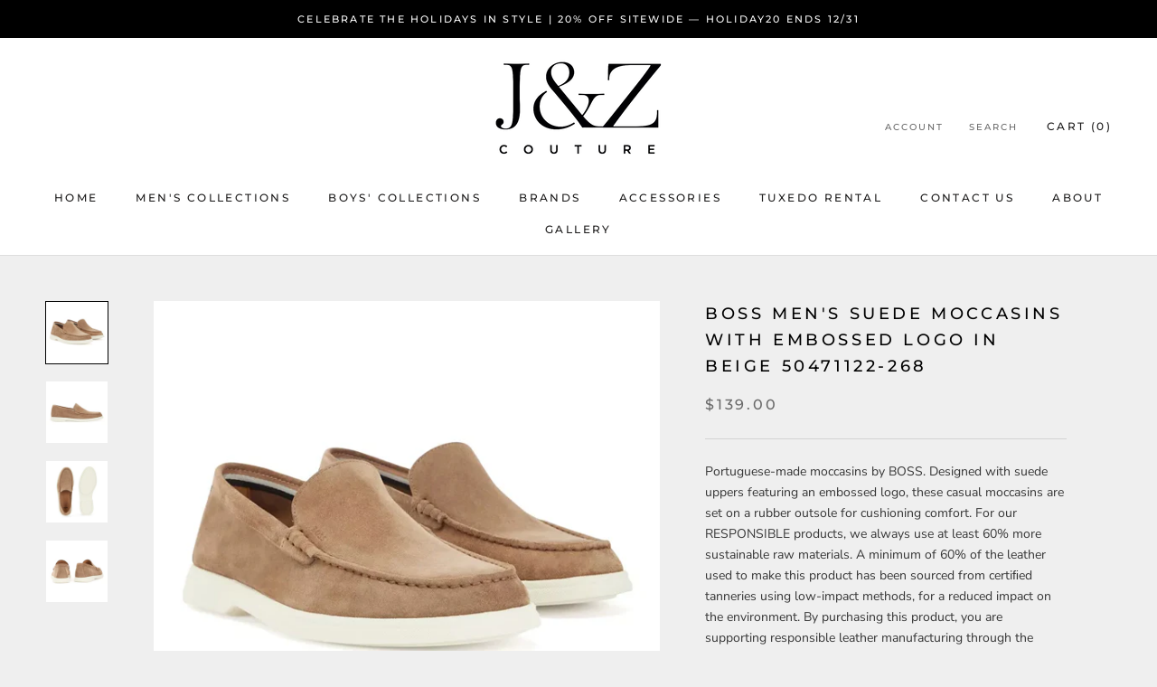

--- FILE ---
content_type: text/javascript
request_url: https://jandzcouture.com/cdn/shop/t/17/assets/custom.js?v=183944157590872491501721601131
body_size: -635
content:
//# sourceMappingURL=/cdn/shop/t/17/assets/custom.js.map?v=183944157590872491501721601131
